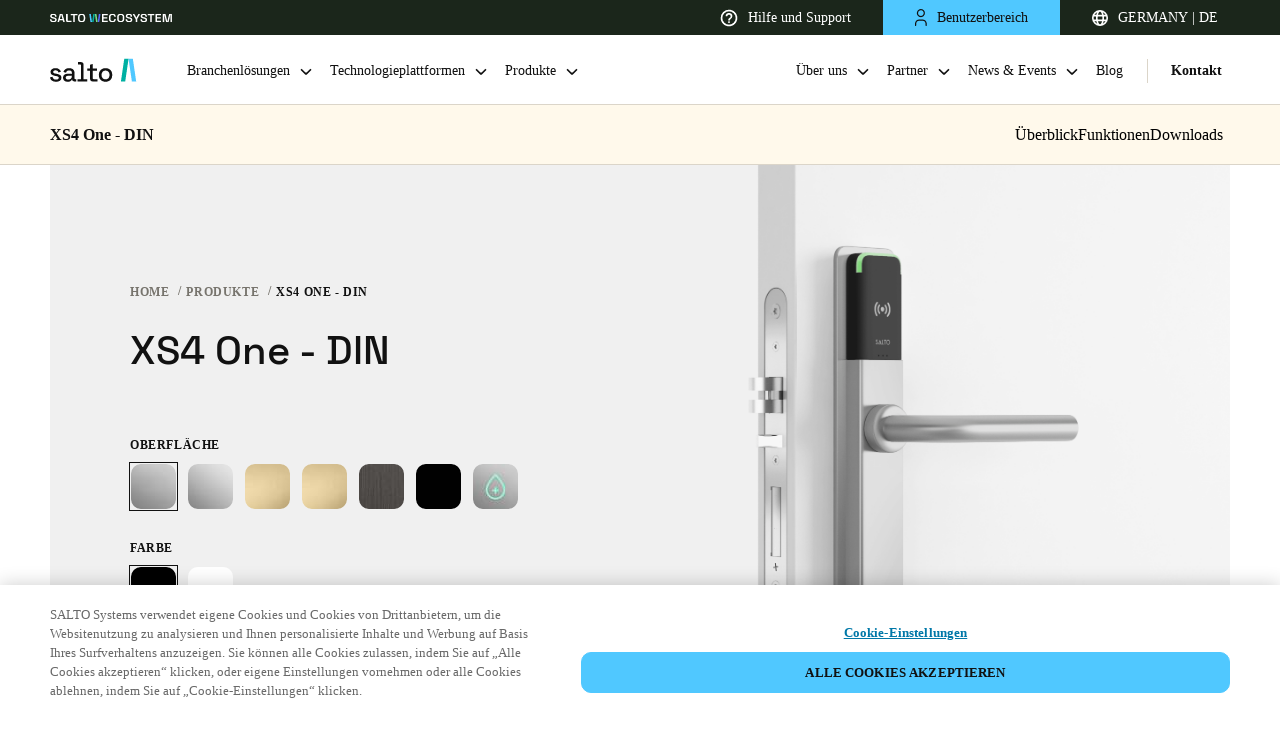

--- FILE ---
content_type: image/svg+xml
request_url: https://saltosystems.com/sites/default/files/icons/technology/salto-homelok.svg
body_size: -560
content:
<svg viewBox="0 0 226 241" fill="none" xmlns="http://www.w3.org/2000/svg">
<path d="M76.1198 0.726562H0.371094V240.523H76.1198V0.726562Z" fill="url(#paint0_linear_26198_23759)"/>
<path d="M225.371 85.0729H76.1198V156.38H225.371V85.0729Z" fill="#50C8FF"/>
<path d="M225.371 240.727H149.623V0.726562H182.494C206.179 0.726562 225.371 19.8777 225.371 43.5109V240.727Z" fill="url(#paint1_linear_26198_23759)"/>
<defs>
<linearGradient id="paint0_linear_26198_23759" x1="112.871" y1="0.726563" x2="112.871" y2="240.727" gradientUnits="userSpaceOnUse">
<stop stop-color="#0092CF"/>
<stop offset="1" stop-color="#2DC1FF"/>
</linearGradient>
<linearGradient id="paint1_linear_26198_23759" x1="112.871" y1="0.726563" x2="112.871" y2="240.727" gradientUnits="userSpaceOnUse">
<stop stop-color="#0092CF"/>
<stop offset="1" stop-color="#2DC1FF"/>
</linearGradient>
</defs>
</svg>


--- FILE ---
content_type: image/svg+xml
request_url: https://saltosystems.com/sites/default/files/icons/technology/icon-on-premise_0.svg
body_size: -327
content:
<svg viewBox="0 0 32 32" fill="none" xmlns="http://www.w3.org/2000/svg">
    <rect width="32" height="32" rx="16" fill="#F6F6F6"/>
    <path d="M13.5 7.5C12.837 7.5 12.2011 7.78446 11.7322 8.29081C11.2634 8.79716 11 9.48392 11 10.2V21.8C11 22.5161 11.2634 23.2028 11.7322 23.7092C12.2011 24.2155 12.837 24.5 13.5 24.5H18.5C19.163 24.5 19.7989 24.2155 20.2678 23.7092C20.7366 23.2028 21 22.5161 21 21.8V10.2C21 9.48392 20.7366 8.79716 20.2678 8.29081C19.7989 7.78446 19.163 7.5 18.5 7.5H13.5ZM13.0833 11.775C13.0833 11.596 13.1492 11.4243 13.2664 11.2977C13.3836 11.1711 13.5426 11.1 13.7083 11.1H18.2917C18.4574 11.1 18.6164 11.1711 18.7336 11.2977C18.8508 11.4243 18.9167 11.596 18.9167 11.775C18.9167 11.954 18.8508 12.1257 18.7336 12.2523C18.6164 12.3789 18.4574 12.45 18.2917 12.45H13.7083C13.5426 12.45 13.3836 12.3789 13.2664 12.2523C13.1492 12.1257 13.0833 11.954 13.0833 11.775ZM13.0833 20.675C13.0833 20.496 13.1492 20.3243 13.2664 20.1977C13.3836 20.0711 13.5426 20 13.7083 20H18.2917C18.4574 20 18.6164 20.0711 18.7336 20.1977C18.8508 20.3243 18.9167 20.496 18.9167 20.675C18.9167 20.854 18.8508 21.0257 18.7336 21.1523C18.6164 21.2789 18.4574 21.35 18.2917 21.35H13.7083C13.5426 21.35 13.3836 21.2789 13.2664 21.1523C13.1492 21.0257 13.0833 20.854 13.0833 20.675ZM13.0833 17.975C13.0833 17.796 13.1492 17.6243 13.2664 17.4977C13.3836 17.3711 13.5426 17.3 13.7083 17.3H18.2917C18.4574 17.3 18.6164 17.3711 18.7336 17.4977C18.8508 17.6243 18.9167 17.796 18.9167 17.975C18.9167 18.154 18.8508 18.3257 18.7336 18.4523C18.6164 18.5789 18.4574 18.65 18.2917 18.65H13.7083C13.5426 18.65 13.3836 18.5789 13.2664 18.4523C13.1492 18.3257 13.0833 18.154 13.0833 17.975Z" fill="#1E1E1E"/>
</svg>


--- FILE ---
content_type: image/svg+xml
request_url: https://saltosystems.com/sites/default/files/icons/technology/salto-ks_2.svg
body_size: 53
content:
<svg viewBox="0 0 341 241" fill="none" xmlns="http://www.w3.org/2000/svg">
<path d="M339.951 30.6527V0.19043H236.222C216.876 0.19043 200.411 16.2449 200.411 36.0041C200.411 49.5886 208.232 60.2915 219.757 67.2896L237.869 76.3458H294.261C319.782 76.3458 339.951 55.7634 339.951 30.6527Z" fill="#50C8FF"/>
<path d="M162.134 209.723V240.19H211.117H260.1C279.447 240.19 295.912 223.72 295.912 204.784C295.912 191.611 288.709 180.71 277.184 174.123L260.1 165.263L207.824 165.265C182.715 165.265 162.134 185.436 162.134 209.723Z" fill="#50C8FF"/>
<path d="M301.671 107.216L265.448 89.1035L238.693 75.9308L220.581 66.8744C209.056 60.288 201.235 49.1734 201.235 35.5889C201.235 22.0045 216.877 0.598633 236.223 0.598633H226.756C202.882 0.598633 181.889 12.5366 169.128 30.6492C161.308 42.1754 156.368 55.7598 156.368 70.5793C156.368 96.5133 169.952 120.389 195.061 133.15L233.342 152.498L258.039 164.847L276.15 173.904C287.676 180.49 295.497 191.605 295.497 205.189C295.497 218.774 279.855 240.179 260.509 240.179H269.976C293.85 240.179 314.843 228.241 327.603 210.129C335.424 198.603 340.363 185.018 340.363 170.199C339.952 144.265 326.368 120.801 301.671 107.216Z" fill="url(#paint0_linear_26198_23737)"/>
<path d="M159.25 120.804L235.4 0.19043H182.712C163.366 0.19043 145.255 9.65842 134.552 25.3011L68.2812 120.804H159.25Z" fill="url(#paint1_linear_26198_23737)"/>
<path d="M76.1018 240.184H41.5255C18.8863 240.184 0.363281 221.659 0.363281 199.43V1.01465H81.0413L159.25 120.805H75.6902L76.1018 240.184Z" fill="url(#paint2_linear_26198_23737)"/>
<path d="M151.021 240.184L75.2822 120.394H158.842L241.989 240.184H151.021Z" fill="url(#paint3_linear_26198_23737)"/>
<defs>
<linearGradient id="paint0_linear_26198_23737" x1="248.366" y1="0.277135" x2="326.627" y2="240.176" gradientUnits="userSpaceOnUse">
<stop offset="0.484745" stop-color="#0092CF"/>
<stop offset="1" stop-color="#50C8FF"/>
</linearGradient>
<linearGradient id="paint1_linear_26198_23737" x1="197.225" y1="0.190427" x2="145.71" y2="102.307" gradientUnits="userSpaceOnUse">
<stop stop-color="#0092CF"/>
<stop offset="1" stop-color="#50C8FF"/>
</linearGradient>
<linearGradient id="paint2_linear_26198_23737" x1="18.2113" y1="180.305" x2="89.9008" y2="143.079" gradientUnits="userSpaceOnUse">
<stop stop-color="#50C8FF"/>
<stop offset="1" stop-color="#0092CF"/>
</linearGradient>
<linearGradient id="paint3_linear_26198_23737" x1="205.382" y1="127.113" x2="151.282" y2="258.256" gradientUnits="userSpaceOnUse">
<stop offset="0.420848" stop-color="#0092CF"/>
<stop offset="1" stop-color="#50C8FF"/>
</linearGradient>
</defs>
</svg>


--- FILE ---
content_type: image/svg+xml
request_url: https://saltosystems.com/sites/default/files/icons/technology/icon-cloud_2.svg
body_size: -2001
content:
<svg width="32" height="32" viewBox="0 0 32 32" fill="none" xmlns="http://www.w3.org/2000/svg">
    <rect width="32" height="32" rx="16" fill="#F6F6F6"/>
    <path d="M26 18.82C26 21.01 24.24 22.78 22.07 22.78H9.93C7.76 22.78 6 21.01 6 18.82C6 16.85 7.43 15.22 9.31 14.92C9.28 14.78 9.27 14.64 9.27 14.49C9.27 13.11 10.38 11.98 11.76 11.98C12.37 11.98 12.94 12.21 13.37 12.58C14.14 10.83 15.13 9.21997 17.91 9.21997C21.28 9.21997 22.87 11.84 22.87 14.61C22.87 14.72 22.87 14.84 22.86 14.95C23.7483 15.1361 24.5455 15.6225 25.1173 16.3273C25.6892 17.0321 26.0009 17.9123 26 18.82Z" fill="black"/>
</svg>
